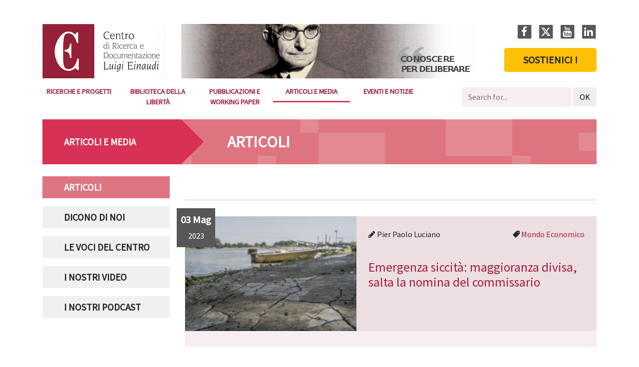

--- FILE ---
content_type: text/html; charset=utf-8
request_url: https://www.centroeinaudi.it/articoli.html?start=500
body_size: 6636
content:
<!DOCTYPE html>
<html lang="it-it" dir="ltr">
<head>
<meta name="viewport" content="width=device-width, initial-scale=1.0" />
<!--<link href="/templates/centroeinaudi/css/normalize.css" rel="stylesheet">-->
<meta charset="utf-8" />
<base href="https://www.centroeinaudi.it/articoli.html" />
<meta name="rights" content="Neomediatech" />
<meta name="generator" content="Joomla! - Open Source Content Management" />
<title>Articoli - Centro Einaudi</title>
<link href="/articoli.feed?type=rss" rel="alternate" type="application/rss+xml" title="RSS 2.0" />
<link href="/articoli.feed?type=atom" rel="alternate" type="application/atom+xml" title="Atom 1.0" />
<link href="/templates/centroeinaudi/favicon.ico" rel="shortcut icon" type="image/vnd.microsoft.icon" />
<link rel="stylesheet" href="/media/com_jchoptimize/cache/css/bbe455491958252c22a151d87d03fef7a0c7afa18608ddfc70c8293b1d02fd68.css" />
<!--[if lt IE 9]><script src="/media/jui/js/html5.js?e9a108c2b4f8e2399608a15a6abbdb22"></script><![endif]-->
<link rel="canonical" href="https://www.centroeinaudi.it/articoli.html?start=500">
<link rel="apple-touch-icon" sizes="180x180" href="/templates/centroeinaudi/favicons/apple-touch-icon.png">
<link rel="icon" type="image/png" sizes="32x32" href="/templates/centroeinaudi/favicons/favicon-32x32.png">
<link rel="icon" type="image/png" sizes="16x16" href="/templates/centroeinaudi/favicons/favicon-16x16.png">
<link rel="manifest" href="/templates/centroeinaudi/favicons/site.webmanifest">
<link rel="mask-icon" href="/templates/centroeinaudi/favicons/safari-pinned-tab.svg" color="#c21849">
<link rel="shortcut icon" href="/templates/centroeinaudi/favicons/favicon.ico">
<meta name="apple-mobile-web-app-title" content="Centro Einaudi">
<meta name="msapplication-TileColor" content="#ffffff">
<meta name="msapplication-config" content="/templates/centroeinaudi/favicons/browserconfig.xml">
<meta name="theme-color" content="#ffffff">
<link href="https://fonts.googleapis.com/css?family=Source+Sans+Pro" rel="stylesheet">
<script src="/media/com_jchoptimize/cache/js/bbe455491958252c22a151d87d03fef713e5c464a3da2b5527b635c7d079ef54.js"></script>
<script>jQuery(window).on('load',function(){new JCaption('img.caption');});jQuery(document).ready(function(){WfMediabox.init({"base":"\/","theme":"squeeze","width":"800","height":"450","lightbox":0,"shadowbox":0,"icons":1,"overlay":1,"overlay_opacity":0.8,"overlay_color":"#000000","transition_speed":500,"close":2,"scrolling":"fixed","labels":{"close":"Close","next":"Next","previous":"Previous","cancel":"Cancel","numbers":"{{numbers}}","numbers_count":"{{current}} of {{total}}","download":"Download"}});});</script>
</head>
<body class="site com_content view-category layout-blog no-task itemid-1054">
<script type="text/javascript">(function(window,document,dataLayerName,id){window[dataLayerName]=window[dataLayerName]||[],window[dataLayerName].push({start:(new Date).getTime(),event:"stg.start"});var scripts=document.getElementsByTagName('script')[0],tags=document.createElement('script');function stgCreateCookie(a,b,c){var d="";if(c){var e=new Date;e.setTime(e.getTime()+24*c*60*60*1e3),d="; expires="+e.toUTCString()}document.cookie=a+"="+b+d+"; path=/"}
var isStgDebug=(window.location.href.match("stg_debug")||document.cookie.match("stg_debug"))&&!window.location.href.match("stg_disable_debug");stgCreateCookie("stg_debug",isStgDebug?1:"",isStgDebug?14:-1);var qP=[];dataLayerName!=="dataLayer"&&qP.push("data_layer_name="+dataLayerName),isStgDebug&&qP.push("stg_debug");var qPString=qP.length>0?("?"+qP.join("&")):"";tags.async=!0,tags.src="https://centroeinaudi.containers.piwik.pro/"+id+".js"+qPString,scripts.parentNode.insertBefore(tags,scripts);!function(a,n,i){a[n]=a[n]||{};for(var c=0;c<i.length;c++)!function(i){a[n][i]=a[n][i]||{},a[n][i].api=a[n][i].api||function(){var a=[].slice.call(arguments,0);"string"==typeof a[0]&&window[dataLayerName].push({event:n+"."+i+":"+a[0],parameters:[].slice.call(arguments,1)})}}(i[c])}(window,"ppms",["tm","cm"]);})(window,document,'dataLayer','442ea17d-3c44-45e0-82b3-874f662a42b4');</script>
<!-- Body -->
<div class="body-wrapper mt-lg-5">
<div class="body-innerwrapper">
<header>
<section id="sp-head">
<div class="container">
<div class="row no-gutters">
<div id="sp-head1" class="col-lg-3 col-5">
<a href="/"><img class="img-fluid" src="/templates/centroeinaudi/images/logo-centro-einaudi.jpg" alt="Logo Centro Einaudi"/></a>
</div>
<div id="sp-head2" class="col-lg-7 col-7">
<!--<img class="img-fluid" src="/templates/centroeinaudi/images/slogan-centro-einaudi.jpg" alt="Slogan Centro Einaudi" />-->
</div>
<div id="sp-head3" class="col-lg-2 col-12 mt-3 mt-md-0">
<div class="row no-gutters">
<div class="col-10 col-lg-12">
<ul class="social list-inline text-right">
<li class="list-inline-item">
<a href="https://it-it.facebook.com/pages/Centro-Einaudi/221874414538172" target="_blank" rel="noopener noreferrer">
<span class="fa-stack">
<i class="fa fa-stop fa-stack-2x"></i>
<i class="fa fa-facebook fa-stack-1x fa-inverse"></i>
</span>
</a>
</li>
<li class="list-inline-item">
<a href="https://twitter.com/CentroEinaudi" target="_blank" rel="noopener noreferrer">
<span class="fa-stack">
<i class="fa fa-stop fa-stack-2x"></i>
<i class="icon-x fa-stack-1x fa-inverse" style="line-height: inherit;"></i>
</span>
</a>
</li>
<li class="list-inline-item">
<!--<a href="https://www.youtube.com/user/CentroEinaudi" target="_blank" rel="noopener noreferrer">-->
<a href="https://www.youtube.com/channel/UCp8wMZhsqcQQvYQQARfdHMg/featured" target="_blank" rel="noopener noreferrer">
<span class="fa-stack">
<i class="fa fa-stop fa-stack-2x"></i>
<i class="fa fa-youtube fa-stack-1x fa-inverse"></i>
</span>
</a>
</li>
<li class="list-inline-item">
<a href="https://it.linkedin.com/company/centro-einaudi" target="_blank" rel="noopener noreferrer">
<span class="fa-stack">
<i class="fa fa-stop fa-stack-2x"></i>
<i class="fa fa-linkedin fa-stack-1x fa-inverse"></i>
</span>
</a>
</li>
</ul>
</div>
<div class="col-2 d-block d-lg-none">
<a id="main-menu-toggler" aria-label="Navigation" class="btn navbar-toggler d-block d-lg-none collapsed" data-toggle="collapse" data-target="#main-menu" aria-expanded="false" aria-controls="main-menu" href="#"><i class="fa fa-bars" aria-hidden="true" title="Navigation"></i></a>
</div>
</div>
<div>
<a href="/sostienici.html" class="btn btn-warning btn-lg d-block text-uppercase font-weight-bold p-2 px-4">Sostienici !</a>
</div>
</div>
</div>
</div>
</section>
<section id="sp-menubar" class="mb-2">
<div class="container">
<div class="navbar navbar-expand-lg pl-lg-0 pr-lg-0">
<div id="main-menu" class="collapse navbar-collapse">
<ul class="nav menu navbar-nav mr-auto" >
<li class="nav-item item-187"><a href="/ricerche-e-progetti.html" class=" nav-link ">Ricerche e Progetti</a></li><li class="nav-item item-118"><a href="/biblioteca-della-liberta/edizione-online.html" class=" nav-link ">Biblioteca della Libertà</a></li><li class="nav-item item-190"><a href="/tutte.html" class=" nav-link ">Pubblicazioni e Working Paper</a></li><li class="nav-item item-1058 current active"><a href="/articoli.html" class=" nav-link ">Articoli e media</a></li><li class="nav-item item-1059"><a href="/eventi.html" class=" nav-link ">Eventi e notizie</a></li></ul>
<div class="itp-gs visible-desktop">
<form action="/cerca.html" method="get" accept-charset="utf-8">
<input name="gsquery" type="text" class="inputbox" placeholder="Search for..." value="" />
<input type="submit" class="btn" value="OK" />
</form>
</div>
</div>
</div>
</div>
</section>
</header>
<main id="sp-main-body" class="py-0 mb-5">
<div class="container">
<div class="row no-gutters mb-lg-4" id="sp-headertitle">
<div id="sp-headertitle1" class="col-3"></div>
<div id="tri" class="col-1"></div>
</div>
<div class="row">
<div id="sp-side" class="col-lg-3 " role="aside">
<div class="moduletable">
<h3 class=" row no-gutters align-items-center"><div class="col">Articoli e media</div>	<div class="col-2 d-block d-lg-none"><a class="text-white" data-toggle="collapse" href="#collapse206" role="button" aria-expanded="false" aria-controls="collapse206"><i class="fa fa-chevron-down" aria-hidden="true"></i></a></div>	</h3>
<div class="collapse d-lg-block" id="collapse206"><ul class="nav menu flex-column" >
<li class="nav-item item-1054 current active"><a href="/articoli.html" class=" nav-link ">Articoli</a></li><li class="nav-item item-340"><a href="/dicono-di-noi.html" class=" nav-link ">Dicono di noi</a></li><li class="nav-item item-389"><a href="/le-voci-del-centro.html" class=" nav-link ">Le voci del Centro</a></li><li class="nav-item item-339"><a href="/i-nostri-video.html" class=" nav-link ">I nostri video</a></li><li class="nav-item item-1110"><a href="/i-nostri-podcast.html" class=" nav-link ">I nostri podcast</a></li></ul>
</div> </div>
</div>
<div id="sp-component" class="col-lg-9 " role="main">
<div class="toolbar-info muted">
<div class="float-right w-lg-30 w-75">
<!-- Go to www.addthis.com/dashboard to customize your tools -->
<div class="moduletable">
<div class="custom"  >
<!-- Go to www.addthis.com/dashboard to customize your tools -->
<div class="addthis_inline_share_toolbox position-absolute pt-2"></div></div>
</div>
</div>
</div>
<div id="system-message-container">
</div>
<div class="blog" itemscope itemtype="https://schema.org/Blog">
<div class="page-header">
<h1> Articoli </h1>
</div>
<div class="items-row cols-1 row-0 row no-gutters">
<div class="col-12">
<div class="item column-1"
					itemprop="blogPost" itemscope itemtype="https://schema.org/BlogPosting">
<div class="row no-gutters mb-5">
<div class="published font-weight-bold bg-grigio text-white p-2 text-center">
<span class="icon-calendar" aria-hidden="true"></span>
<time datetime="2023-05-03T13:46:23+02:00" itemprop="datePublished">
<div>03 Mag</div>
<div><small>2023</small></div>
</time>
</div>
<div class="col-12">
<div class="row no-gutters titolo-immagine">
<div class="col-md-5 bg-white immagine text-center">
<div class="video-icon">
<span class="fa-stack fa-lg fa-2x">
<i class="fa fa-square fa-stack-6x text-white"></i>
<i class="fa fa-youtube-play fa-stack-2x"></i>
</span>
</div>
<div class="item-image align-items-center">
<a href="https://mondoeconomico.eu/primo-piano/emergenza-siccita-maggioranza-divisa-salta-la-nomina-di-un-commissario"><img
			class="img-fluid" 	 src="/images/nme/3_5_23-nme.png" alt="" itemprop="thumbnailUrl"/></a>
</div>
</div>
<div class="col p-4 pl-6">
<div class="d-flex flex-column h-100">
<div class="flex-grow-2">
<div class="d-flex flex-row">
<div class="createdby flex-grow-1" itemprop="author" itemscope itemtype="https://schema.org/Person">
<i class="fa fa-pencil"></i> <span itemprop="name">Pier Paolo Luciano</span>	</div>
<div class="category-name">
<i class="fa fa-tag fa-flip-horizontal"></i>
<a href="/articoli/349-mondo-economico.html" itemprop="genre">Mondo Economico</a>	</div>
</div>
</div>
<div class="flex-grow-3">
<div class="page-header">
<h2 itemprop="name">
<a href="https://mondoeconomico.eu/primo-piano/emergenza-siccita-maggioranza-divisa-salta-la-nomina-di-un-commissario" itemprop="url">
						Emergenza siccità: maggioranza divisa, salta la nomina del commissario					</a>
</h2>
</div>
</div>
</div>
</div>
</div>
<div class="col-12 py-3 px-lg-5 introtext">
<div class="article-info row no-gutters">
</div>
</div>
</div>
</div>
</div>
<!-- end item -->
</div><!-- end span -->
</div><!-- end row -->
<div class="items-row cols-1 row-1 row no-gutters">
<div class="col-12">
<div class="item column-1"
					itemprop="blogPost" itemscope itemtype="https://schema.org/BlogPosting">
<div class="row no-gutters mb-5">
<div class="published font-weight-bold bg-grigio text-white p-2 text-center">
<span class="icon-calendar" aria-hidden="true"></span>
<time datetime="2023-05-02T12:39:23+02:00" itemprop="datePublished">
<div>02 Mag</div>
<div><small>2023</small></div>
</time>
</div>
<div class="col-12">
<div class="row no-gutters titolo-immagine">
<div class="col-md-5 bg-white immagine text-center">
<div class="video-icon">
<span class="fa-stack fa-lg fa-2x">
<i class="fa fa-square fa-stack-6x text-white"></i>
<i class="fa fa-youtube-play fa-stack-2x"></i>
</span>
</div>
<div class="item-image align-items-center">
<a href="https://mondoeconomico.eu/sotto-la-lente/salone-del-libro-di-torino-aie-editoria-buchemesse"><img
			class="img-fluid" 	 src="/images/nme/2_5_23-nme.png" alt="" itemprop="thumbnailUrl"/></a>
</div>
</div>
<div class="col p-4 pl-6">
<div class="d-flex flex-column h-100">
<div class="flex-grow-2">
<div class="d-flex flex-row">
<div class="createdby flex-grow-1" itemprop="author" itemscope itemtype="https://schema.org/Person">
<i class="fa fa-pencil"></i> <span itemprop="name">Mauro Fresco</span>	</div>
<div class="category-name">
<i class="fa fa-tag fa-flip-horizontal"></i>
<a href="/articoli/349-mondo-economico.html" itemprop="genre">Mondo Economico</a>	</div>
</div>
</div>
<div class="flex-grow-3">
<div class="page-header">
<h2 itemprop="name">
<a href="https://mondoeconomico.eu/sotto-la-lente/salone-del-libro-di-torino-aie-editoria-buchemesse" itemprop="url">
						L'editoria italiana punta a un capolavoro: conquistare i mercati stranieri					</a>
</h2>
</div>
</div>
</div>
</div>
</div>
<div class="col-12 py-3 px-lg-5 introtext">
<div class="article-info row no-gutters">
</div>
</div>
</div>
</div>
</div>
<!-- end item -->
</div><!-- end span -->
</div><!-- end row -->
<div class="items-row cols-1 row-2 row no-gutters">
<div class="col-12">
<div class="item column-1"
					itemprop="blogPost" itemscope itemtype="https://schema.org/BlogPosting">
<div class="row no-gutters mb-5">
<div class="published font-weight-bold bg-grigio text-white p-2 text-center">
<span class="icon-calendar" aria-hidden="true"></span>
<time datetime="2023-04-29T12:34:31+02:00" itemprop="datePublished">
<div>29 Apr</div>
<div><small>2023</small></div>
</time>
</div>
<div class="col-12">
<div class="row no-gutters titolo-immagine">
<div class="col-md-5 bg-white immagine text-center">
<div class="video-icon">
<span class="fa-stack fa-lg fa-2x">
<i class="fa fa-square fa-stack-6x text-white"></i>
<i class="fa fa-youtube-play fa-stack-2x"></i>
</span>
</div>
<div class="item-image align-items-center">
<a href="https://mondoeconomico.eu/le-lancette-dell-economia/stati-uniti-con-le-crisi-bancarie-si-rischia-un-ritorno-al-passato"><img
			class="img-fluid" 	 src="/images/nme/29_4_23-nme3.png" alt="" itemprop="thumbnailUrl"/></a>
</div>
</div>
<div class="col p-4 pl-6">
<div class="d-flex flex-column h-100">
<div class="flex-grow-2">
<div class="d-flex flex-row">
<div class="createdby flex-grow-1" itemprop="author" itemscope itemtype="https://schema.org/Person">
<i class="fa fa-pencil"></i> <span itemprop="name">Giuseppe Russo</span>	</div>
<div class="category-name">
<i class="fa fa-tag fa-flip-horizontal"></i>
<a href="/articoli/349-mondo-economico.html" itemprop="genre">Mondo Economico</a>	</div>
</div>
</div>
<div class="flex-grow-3">
<div class="page-header">
<h2 itemprop="name">
<a href="https://mondoeconomico.eu/le-lancette-dell-economia/stati-uniti-con-le-crisi-bancarie-si-rischia-un-ritorno-al-passato" itemprop="url">
						Stati Uniti, con le crisi bancarie si rischia un ritorno al passato					</a>
</h2>
</div>
</div>
</div>
</div>
</div>
<div class="col-12 py-3 px-lg-5 introtext">
<div class="article-info row no-gutters">
</div>
</div>
</div>
</div>
</div>
<!-- end item -->
</div><!-- end span -->
</div><!-- end row -->
<div class="items-row cols-1 row-3 row no-gutters">
<div class="col-12">
<div class="item column-1"
					itemprop="blogPost" itemscope itemtype="https://schema.org/BlogPosting">
<div class="row no-gutters mb-5">
<div class="published font-weight-bold bg-grigio text-white p-2 text-center">
<span class="icon-calendar" aria-hidden="true"></span>
<time datetime="2023-04-29T12:31:18+02:00" itemprop="datePublished">
<div>29 Apr</div>
<div><small>2023</small></div>
</time>
</div>
<div class="col-12">
<div class="row no-gutters titolo-immagine">
<div class="col-md-5 bg-white immagine text-center">
<div class="video-icon">
<span class="fa-stack fa-lg fa-2x">
<i class="fa fa-square fa-stack-6x text-white"></i>
<i class="fa fa-youtube-play fa-stack-2x"></i>
</span>
</div>
<div class="item-image align-items-center">
<a href="https://mondoeconomico.eu/scenari/elezioni-per-sette-milioni-ma-la-politica-e-distratta-da-autogol-e-silenzi-tattici"><img
			class="img-fluid" 	 src="/images/nme/29_4_23-n2me.png" alt="" itemprop="thumbnailUrl"/></a>
</div>
</div>
<div class="col p-4 pl-6">
<div class="d-flex flex-column h-100">
<div class="flex-grow-2">
<div class="d-flex flex-row">
<div class="createdby flex-grow-1" itemprop="author" itemscope itemtype="https://schema.org/Person">
<i class="fa fa-pencil"></i> <span itemprop="name">Pier Paolo Luciano</span>	</div>
<div class="category-name">
<i class="fa fa-tag fa-flip-horizontal"></i>
<a href="/articoli/349-mondo-economico.html" itemprop="genre">Mondo Economico</a>	</div>
</div>
</div>
<div class="flex-grow-3">
<div class="page-header">
<h2 itemprop="name">
<a href="https://mondoeconomico.eu/scenari/elezioni-per-sette-milioni-ma-la-politica-e-distratta-da-autogol-e-silenzi-tattici" itemprop="url">
						Elezioni per sette milioni, ma la politica è distratta da autogol e silenzi tattici					</a>
</h2>
</div>
</div>
</div>
</div>
</div>
<div class="col-12 py-3 px-lg-5 introtext">
<div class="article-info row no-gutters">
</div>
</div>
</div>
</div>
</div>
<!-- end item -->
</div><!-- end span -->
</div><!-- end row -->
<div class="items-row cols-1 row-4 row no-gutters">
<div class="col-12">
<div class="item column-1"
					itemprop="blogPost" itemscope itemtype="https://schema.org/BlogPosting">
<div class="row no-gutters mb-5">
<div class="published font-weight-bold bg-grigio text-white p-2 text-center">
<span class="icon-calendar" aria-hidden="true"></span>
<time datetime="2023-04-29T12:02:19+02:00" itemprop="datePublished">
<div>29 Apr</div>
<div><small>2023</small></div>
</time>
</div>
<div class="col-12">
<div class="row no-gutters titolo-immagine">
<div class="col-md-5 bg-white immagine text-center">
<div class="video-icon">
<span class="fa-stack fa-lg fa-2x">
<i class="fa fa-square fa-stack-6x text-white"></i>
<i class="fa fa-youtube-play fa-stack-2x"></i>
</span>
</div>
<div class="item-image align-items-center">
<a href="https://mondoeconomico.eu/agora/natalita-e-diritti-civili-il-guaio-sta-nel-ragionare-per-dogmi"><img
			class="img-fluid" 	 src="/images/nme/29_4_23-nme.png" alt="" itemprop="thumbnailUrl"/></a>
</div>
</div>
<div class="col p-4 pl-6">
<div class="d-flex flex-column h-100">
<div class="flex-grow-2">
<div class="d-flex flex-row">
<div class="createdby flex-grow-1" itemprop="author" itemscope itemtype="https://schema.org/Person">
<i class="fa fa-pencil"></i> <span itemprop="name">Ivan Lagrosa</span>	</div>
<div class="category-name">
<i class="fa fa-tag fa-flip-horizontal"></i>
<a href="/articoli/349-mondo-economico.html" itemprop="genre">Mondo Economico</a>	</div>
</div>
</div>
<div class="flex-grow-3">
<div class="page-header">
<h2 itemprop="name">
<a href="https://mondoeconomico.eu/agora/natalita-e-diritti-civili-il-guaio-sta-nel-ragionare-per-dogmi" itemprop="url">
						Natalità e diritti civili, il guaio sta nel ragionare per dogmi					</a>
</h2>
</div>
</div>
</div>
</div>
</div>
<div class="col-12 py-3 px-lg-5 introtext">
<div class="article-info row no-gutters">
</div>
</div>
</div>
</div>
</div>
<!-- end item -->
</div><!-- end span -->
</div><!-- end row -->
<div class="newpagination">
<nav role="navigation" aria-label="Paginazione"><ul class="pagination"><li class="page-item page-link-start"><a title="Inizio" href="/articoli.html" class="page-link pagenav" aria-label="Vai alla pagina inizio"><span class="fa fa-angle-double-left" aria-hidden="true"></span></a></li><li class="page-item page-link-prev"><a title="Indietro" href="/articoli.html?start=495" class="page-link pagenav" aria-label="Vai alla pagina indietro"><span class="fa fa-angle-left" aria-hidden="true"></span></a></li><li class="d-none d-lg-block"><a title="96" href="/articoli.html?start=475" class="page-link pagenav" aria-label="Vai alla pagina 96">96</a></li><li class="d-none d-lg-block"><a title="97" href="/articoli.html?start=480" class="page-link pagenav" aria-label="Vai alla pagina 97">97</a></li><li class="d-none d-lg-block"><a title="98" href="/articoli.html?start=485" class="page-link pagenav" aria-label="Vai alla pagina 98">98</a></li><li class="d-none d-lg-block"><a title="99" href="/articoli.html?start=490" class="page-link pagenav" aria-label="Vai alla pagina 99">99</a></li><li class="d-none d-lg-block"><a title="100" href="/articoli.html?start=495" class="page-link pagenav" aria-label="Vai alla pagina 100">...</a></li><li class="page-item active hidden-phone"><a class="page-link" aria-current="true" aria-label="Pagina 101">101</a></li><li class="d-none d-lg-block"><a title="102" href="/articoli.html?start=505" class="page-link pagenav" aria-label="Vai alla pagina 102">102</a></li><li class="d-none d-lg-block"><a title="103" href="/articoli.html?start=510" class="page-link pagenav" aria-label="Vai alla pagina 103">103</a></li><li class="d-none d-lg-block"><a title="104" href="/articoli.html?start=515" class="page-link pagenav" aria-label="Vai alla pagina 104">104</a></li><li class="d-none d-lg-block"><a title="105" href="/articoli.html?start=520" class="page-link pagenav" aria-label="Vai alla pagina 105">...</a></li><li class="page-item page-link-next"><a title="Avanti" href="/articoli.html?start=505" class="page-link pagenav" aria-label="Vai alla pagina avanti"><span class="fa fa-angle-right" aria-hidden="true"></span></a></li><li class="page-item page-link-end"><a title="Fine" href="/articoli.html?start=1125" class="page-link pagenav" aria-label="Vai alla pagina fine"><span class="fa fa-angle-double-right" aria-hidden="true"></span></a></li></ul></nav> </div>
</div>
</div>
</div>
</div>
</main>
<section id="sp-bottom5" class="mb-0 p-4 bg-light">
<div class="container">
<div class="moduletable mainpartner">
<h2>Main partner </h2>
<div class="custom mainpartner"  >
<p class="text-uppercase text-right"><a href="/partners.html">Tutti i partner</a> <i class="fa fa-long-arrow-right"></i></p>
<div class="row">
<div class="col-6 col-lg-2 col-md-4 mb-3"><a href="//www.compagniadisanpaolo.it" target="_blank"><img src="/images/partner-cdsp.png" alt="partner cdsp" width="150" height="84" class="img-fluid" /></a></div>
<!--<div class="col-6 col-lg-2 col-md-4 mb-3"><a href="//www.ersel.it" target="_blank" rel="noopener"><img src="/images/partners/partner-ersel.jpg" alt="partner ersel" width="150" height="84" class="img-fluid" /></a></div>-->
<div class="col-6 col-lg-2 col-md-4 mb-3"><a href="//www.fondazionecrt.it" target="_blank" rel="noopener"><img src="/images/partners/partner-fondazione-crt.jpg" alt="partner fondazione crt" width="150" height="84" class="img-fluid" /></a></div>
<div class="col-6 col-lg-2 col-md-4 mb-3"><a href="//www.intesasanpaolo.com" target="_blank" rel="noopener"><img src="/images/partners/partner-intesa-sanpaolo.jpg" alt="partner intesa sanpaolo" width="150" height="84" class="img-fluid" /></a></div>
<div class="col-6 col-lg-2 col-md-4 mb-3"><a href="//www.mur.gov.it" target="_blank"><img src="/images/partners/mur.png" alt="partner MUR" width="150" height="84" class="img-fluid" /></a></div>
<div class="col-6 col-lg-2 col-md-4 mb-3"><a href="//dgeric.cultura.gov.it/" target="_blank"><img src="/images/partners/mic_dgeric_bn.jpg" alt="partner aipb" width="150" height="84" class="img-fluid" /></a></div>
<div class="col-6 col-lg-2 col-md-4 mb-3"><a href="//www.ui.torino.it" target="_blank"><img src="/images/partners/ui-to.jpg" alt="partner aipb" width="150" height="84" class="img-fluid" /></a></div>
<!--<div class="col-6 col-lg-2 col-md-4 mb-3 align-self-center">
    <p class="text-uppercase"><a href="/partners.html">Tutti i partner</a> <i class="fa fa-long-arrow-right"></i></p>
  </div>--></div></div>
</div>
</div>
</section>
<div class="dashedline"><div></div></div>
<footer id="sp-footer" class="mt-6">
<div class="container">
<div class="d-flex flex-md-row flex-column justify-content-md-between vertical">
<div class="mb-5">
<div class="moduletable">
<h2>Chi siamo</h2>
<ul class="nav menu flex-column"  id="chisiamo">
<li class="nav-item item-244"><a href="/presentazione.html" class=" nav-link ">Presentazione</a></li><li class="nav-item item-253 parent dropdown"><a href="/la-storia-del-centro.html" class=" nav-link ">Storia</a></li><li class="nav-item item-245 parent dropdown"><a href="/staff/presidente.html" class=" nav-link dropdown-toggle" data-toggle="dropdown" data-display="static" role="button" aria-expanded="false">Staff</a></li><li class="nav-item item-246"><a href="/statuto-codice-etico-bilancio-attivita.html" class=" nav-link ">Documenti sociali</a></li><li class="nav-item item-307 parent dropdown"><a href="/calls-centro-einaudi/open.html" class=" nav-link dropdown-toggle" data-toggle="dropdown" data-display="static" role="button" aria-expanded="false">Calls</a></li><li class="nav-item item-249"><a href="/conferenze-fulvio-guerrini.html" class=" nav-link ">Conferenze &quot;Fulvio Guerrini&quot;</a></li><li class="nav-item item-248 parent dropdown"><a href="/biblioteca-fulvio-guerrini/storia.html" class=" nav-link dropdown-toggle" data-toggle="dropdown" data-display="static" role="button" aria-expanded="false">Biblioteca &quot;Fulvio Guerrini&quot;</a></li><li class="nav-item item-250"><a href="/partners.html" class=" nav-link ">Partners</a></li><li class="nav-item item-251"><a href="/network.html" class=" nav-link ">Network</a></li></ul>
</div>
</div>
<div class="mb-5">
<div class="moduletable">
<h2>Newsletter</h2>
<ul class="nav menu flex-column" >
<li class="nav-item item-1109"><a href="/newsletter-centro-einaudi.html" class=" nav-link ">Centro Einaudi</a></li><li class="nav-item item-1051"><a href="https://mondoeconomico.eu/newsletter" class="link-ext nav-link ">Mondo Economico</a></li></ul>
</div>
</div>
<div class="mb-5">
<div class="moduletable">
<ul class="nav menu flex-column" >
<li class="nav-item item-1257"><a href="/sostienici.html" class="btn btn-warning btn-lg btn-block p-2 px-4 font-weight-bold text-uppercase nav-link ">Sostienici</a></li></ul>
</div>
</div>
<div class="mb-5">
<div>	<div class="moduletable text-rosso">
<h2>Contatti</h2>
<div class="custom text-rosso"  >
<p>Centro Einaudi<br /> Corso Re Umberto, 1<br /> 10121 Torino Italia<br /> P.IVA 01081820019<br>Tel: +39 011 5591611</p></div>
</div>
<div class="moduletable">
<ul class="nav menu flex-column" >
<li class="nav-item item-193"><a href="/come-raggiungerci.html" class=" nav-link ">Come raggiungerci</a></li><li class="nav-item item-408"><a href="/segreteria.html" class=" nav-link ">Segreteria</a></li><li class="nav-item item-409"><a href="/amministrazione.html" class=" nav-link ">Amministrazione</a></li><li class="nav-item item-1057"><a href="/pubblicità.html" class=" nav-link ">Pubblicità</a></li></ul>
</div>
</div>
</div>
</div>
<div class="row border-secondary no-gutters border-top credits">
<div class="col12 col-md-9">&copy; 1999 2025 Centro di Ricerca e Documentazione<span class="d-block d-md-inline pr-md-1"></span>"Luigi Einaudi" - Corso Re Umberto, 1 10121 Torino (IT)<span class="d-block d-md-inline pr-md-1"></span>P.IVA 01081820019</div>
<div class="col12 col-md-3"><ul class="nav menu justify-content-end" >
<li class="nav-item item-849"><a href="/privacy-policy.html" class=" nav-link ">Privacy Policy</a></li><li class="nav-item item-411"><a href="/credits.html" class=" nav-link ">Credits</a></li></ul>
</div>
</div>
</div>
</footer>
</div>
</div>
<script>(function(d,s,id){var js,fjs=d.getElementsByTagName(s)[0];if(d.getElementById(id))return;js=d.createElement(s);js.id=id;js.src="//connect.facebook.net/it_IT/sdk.js#xfbml=1&version=v2.4";fjs.parentNode.insertBefore(js,fjs);}(document,'script','facebook-jssdk'));</script>
<!-- Google tag (gtag.js) -->
<script async src="https://www.googletagmanager.com/gtag/js?id=G-LP6WQ1DCX3"></script>
<script>window.dataLayer=window.dataLayer||[];function gtag(){dataLayer.push(arguments);}
gtag('js',new Date());gtag('config','G-LP6WQ1DCX3');</script>
<!-- FINE Google tag (gtag.js) -->
<!-- Go to www.addthis.com/dashboard to customize your tools -->
<script type="text/javascript" src="//s7.addthis.com/js/300/addthis_widget.js#pubid=ra-5c8a80733e072785"></script>
<script type="text/javascript">jQuery(document).ready(function(){jQuery("#jform_captcha_mark").closest('div').addClass("text-white");jQuery("#jform_captcha_mark").next().children('a').addClass("text-white");});</script>
</body>
</html>